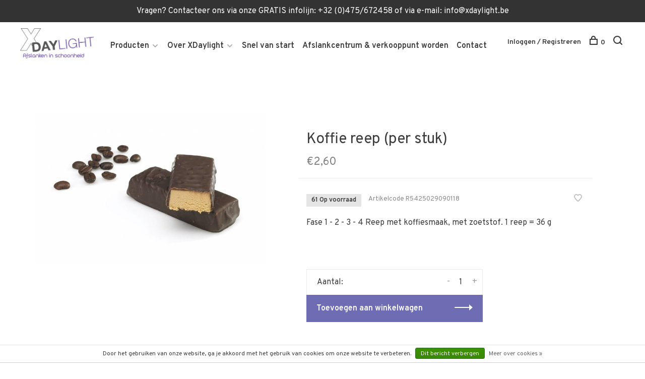

--- FILE ---
content_type: text/html;charset=utf-8
request_url: https://www.xdaylight.com/xdaylight-koffie-reep-per-stuk.html
body_size: 10177
content:
<!DOCTYPE html>
<html lang="nl">
  <head>
    
        
    <meta charset="utf-8"/>
<!-- [START] 'blocks/head.rain' -->
<!--

  (c) 2008-2026 Lightspeed Netherlands B.V.
  http://www.lightspeedhq.com
  Generated: 25-01-2026 @ 04:07:21

-->
<link rel="canonical" href="https://www.xdaylight.com/xdaylight-koffie-reep-per-stuk.html"/>
<link rel="alternate" href="https://www.xdaylight.com/index.rss" type="application/rss+xml" title="Nieuwe producten"/>
<link href="https://cdn.webshopapp.com/assets/cookielaw.css?2025-02-20" rel="stylesheet" type="text/css"/>
<meta name="robots" content="noodp,noydir"/>
<meta name="google-site-verification" content="LAOcBtPt2jgtp_j1cyFYnnqtATEV4JB9zXoJDZlp3xw"/>
<meta name="google-site-verification" content="dGKrnflkmq1EUalUxlSOjb-mmJ_4u8Dtr45VMivAmY4"/>
<meta property="og:url" content="https://www.xdaylight.com/xdaylight-koffie-reep-per-stuk.html?source=facebook"/>
<meta property="og:site_name" content="Xdaylight"/>
<meta property="og:title" content="Koffie reep (per stuk)"/>
<meta property="og:description" content="Fase 1 - 2 - 3 - 4 Reep met koffiesmaak, met zoetstof. 1 reep = 36 g"/>
<meta property="og:image" content="https://cdn.webshopapp.com/shops/254190/files/179814374/xdaylight-koffie-reep-per-stuk.jpg"/>
<script src="https://www.powr.io/powr.js?external-type=lightspeed"></script>
<!--[if lt IE 9]>
<script src="https://cdn.webshopapp.com/assets/html5shiv.js?2025-02-20"></script>
<![endif]-->
<!-- [END] 'blocks/head.rain' -->
        
        
        
          <meta property="product:brand" content="Xdaylight">      <meta property="product:availability" content="in stock">      <meta property="product:condition" content="new">
      <meta property="product:price:amount" content="2.60">
      <meta property="product:price:currency" content="EUR">
              <title>Koffie reep (per stuk) - Xdaylight</title>
    <meta name="description" content="Fase 1 - 2 - 3 - 4 Reep met koffiesmaak, met zoetstof. 1 reep = 36 g" />
    <meta name="keywords" content="Xdaylight, Koffie, reep, (per, stuk), Proteïnedieet, startpakket, afslanken in schoonheid, koolhydraatarm, gezond, vetarm, hoge kortingen, artisanaal, koolhydraatarm beleg, koolhydraatarm brood, snel kilo&#039;s verliezen, doelgericht, smaakgericht, webs" />
    <meta http-equiv="X-UA-Compatible" content="ie=edge">
    <meta name="viewport" content="width=device-width, initial-scale=1.0">
    <meta name="apple-mobile-web-app-capable" content="yes">
    <meta name="apple-mobile-web-app-status-bar-style" content="black">
    <meta name="viewport" content="width=device-width, initial-scale=1, maximum-scale=1, user-scalable=0"/>

    <link rel="shortcut icon" href="https://cdn.webshopapp.com/shops/254190/themes/136988/assets/favicon.ico?2026011921041320201219182952" type="image/x-icon" />
    
      	<link rel="preconnect" href="https://fonts.googleapis.com">
		<link rel="preconnect" href="https://fonts.gstatic.com" crossorigin>
  	    <link href='//fonts.googleapis.com/css?family=Overpass:400,400i,300,500,600,700,700i,800,900' rel='stylesheet' type='text/css'>
    
    <link rel="stylesheet" href="https://cdn.webshopapp.com/assets/gui-2-0.css?2025-02-20" />
    <link rel="stylesheet" href="https://cdn.webshopapp.com/assets/gui-responsive-2-0.css?2025-02-20" /> 
    <link rel="stylesheet" href="https://cdn.webshopapp.com/shops/254190/themes/136988/assets/style.css?2026011921041320201219182952">
    <link rel="stylesheet" href="https://cdn.webshopapp.com/shops/254190/themes/136988/assets/settings.css?2026011921041320201219182952" />
    
    <script src="//ajax.googleapis.com/ajax/libs/jquery/3.0.0/jquery.min.js"></script>
    <script>
      	if( !window.jQuery ) document.write('<script src="https://cdn.webshopapp.com/shops/254190/themes/136988/assets/jquery-3.0.0.min.js?2026011921041320201219182952"><\/script>');
    </script>
    <script src="//cdn.jsdelivr.net/npm/js-cookie@2/src/js.cookie.min.js"></script>
    
    <script src="https://cdn.webshopapp.com/assets/gui.js?2025-02-20"></script>
    <script src="https://cdn.webshopapp.com/assets/gui-responsive-2-0.js?2025-02-20"></script>
    <script src="https://cdn.webshopapp.com/shops/254190/themes/136988/assets/scripts-min.js?2026011921041320201219182952"></script>
    
        
        
        
  </head>
  <body class="page-koffie-reep-%28per-stuk%29">
    
        
    <div class="page-content">
      
                                      	      	              	      	      	            
      <script>
      var product_image_size = '660x660x1',
          product_image_thumb = '132x132x1',
          product_in_stock_label = 'Op voorraad',
          product_backorder_label = 'In backorder',
      		product_out_of_stock_label = 'Niet op voorraad',
          product_multiple_variant_label = 'View all product options',
          show_variant_picker = 1,
          display_variants_on_product_card = 1,
          display_variant_picker_on = 'all',
          show_newsletter_promo_popup = 0,
          newsletter_promo_delay = '10000',
          newsletter_promo_hide_until = '7',
      		currency_format = '€',
          number_format = '0,0.00',
      		shop_url = 'https://www.xdaylight.com/',
          shop_id = '254190',
        	readmore = 'Lees meer',
          search_url = "https://www.xdaylight.com/search/",
          search_empty = 'Geen producten gevonden',
                    view_all_results = 'Bekijk alle resultaten';
    	</script>
			
      
	<div class="top-bar">Vragen?     Contacteer ons via onze GRATIS infolijn: +32 (0)475/672458 of via e-mail: <a href="/cdn-cgi/l/email-protection" class="__cf_email__" data-cfemail="ec85828a83ac94888d9580858b8498c28e89">[email&#160;protected]</a></div>

<div class="mobile-nav-overlay"></div>

<header class="site-header site-header-lg mega-menu-header">
  
    
  <a href="https://www.xdaylight.com/" class="logo logo-lg ">
          <img src="https://cdn.webshopapp.com/shops/254190/themes/136988/assets/logo.png?20260112203525" alt="Xdaylight" class="logo-image">
    	      	<img src="https://cdn.webshopapp.com/shops/254190/themes/136988/assets/logo-white.png?20260112203525" alt="Xdaylight" class="logo-image logo-image-white">
    	          </a>

  <nav class="main-nav nav-style">
    <ul>
      
                  	
      	                <li class="menu-item-category-8171354 has-child">
          <a href="https://www.xdaylight.com/producten/">Producten</a>
          <button class="mobile-menu-subopen"><span class="nc-icon-mini arrows-3_small-down"></span></button>                    <ul class="">
                          <li class="subsubitem has-child">
                <a class="underline-hover" href="https://www.xdaylight.com/producten/wekelijkse-kortingen/" title="Wekelijkse Kortingen">Wekelijkse Kortingen</a>
                <button class="mobile-menu-subopen"><span class="nc-icon-mini arrows-3_small-down"></span></button>                                <ul class="">
                                      <li class="subsubitem">
                      <a class="underline-hover" href="https://www.xdaylight.com/producten/wekelijkse-kortingen/startpakketten/" title="Startpakketten">Startpakketten</a>
                    </li>
                                      <li class="subsubitem">
                      <a class="underline-hover" href="https://www.xdaylight.com/producten/wekelijkse-kortingen/promoties/" title="Promoties">Promoties</a>
                    </li>
                                      <li class="subsubitem">
                      <a class="underline-hover" href="https://www.xdaylight.com/producten/wekelijkse-kortingen/preoperatieve-bariatric-box/" title="Preoperatieve Bariatric Box">Preoperatieve Bariatric Box</a>
                    </li>
                                      <li class="subsubitem">
                      <a class="underline-hover" href="https://www.xdaylight.com/producten/wekelijkse-kortingen/postoperatieve-bariatric-box-11425764/" title="Postoperatieve Bariatric Box">Postoperatieve Bariatric Box</a>
                    </li>
                                      <li class="subsubitem">
                      <a class="underline-hover" href="https://www.xdaylight.com/producten/wekelijkse-kortingen/preoperatieve-box-laagbekkenchirurgie/" title="Preoperatieve Box Laagbekkenchirurgie">Preoperatieve Box Laagbekkenchirurgie</a>
                    </li>
                                  </ul>
                              </li>
                          <li class="subsubitem has-child">
                <a class="underline-hover" href="https://www.xdaylight.com/producten/maaltijden/" title="Maaltijden">Maaltijden</a>
                <button class="mobile-menu-subopen"><span class="nc-icon-mini arrows-3_small-down"></span></button>                                <ul class="">
                                      <li class="subsubitem">
                      <a class="underline-hover" href="https://www.xdaylight.com/producten/maaltijden/dranken/" title="Dranken">Dranken</a>
                    </li>
                                      <li class="subsubitem">
                      <a class="underline-hover" href="https://www.xdaylight.com/producten/maaltijden/soepen/" title="Soepen">Soepen</a>
                    </li>
                                      <li class="subsubitem">
                      <a class="underline-hover" href="https://www.xdaylight.com/producten/maaltijden/omeletten/" title="Omeletten">Omeletten</a>
                    </li>
                                      <li class="subsubitem">
                      <a class="underline-hover" href="https://www.xdaylight.com/producten/maaltijden/hartige-maaltijden/" title="Hartige maaltijden">Hartige maaltijden</a>
                    </li>
                                      <li class="subsubitem">
                      <a class="underline-hover" href="https://www.xdaylight.com/producten/maaltijden/pasta-rijst/" title="Pasta &amp; Rijst">Pasta &amp; Rijst</a>
                    </li>
                                      <li class="subsubitem">
                      <a class="underline-hover" href="https://www.xdaylight.com/producten/maaltijden/desserts/" title="Desserts">Desserts</a>
                    </li>
                                      <li class="subsubitem">
                      <a class="underline-hover" href="https://www.xdaylight.com/producten/maaltijden/brood/" title="Brood">Brood</a>
                    </li>
                                      <li class="subsubitem">
                      <a class="underline-hover" href="https://www.xdaylight.com/producten/maaltijden/kant-klare-maaltijden/" title="Kant &amp; klare maaltijden">Kant &amp; klare maaltijden</a>
                    </li>
                                  </ul>
                              </li>
                          <li class="subsubitem has-child">
                <a class="underline-hover" href="https://www.xdaylight.com/producten/snacks/" title="Snacks">Snacks</a>
                <button class="mobile-menu-subopen"><span class="nc-icon-mini arrows-3_small-down"></span></button>                                <ul class="">
                                      <li class="subsubitem">
                      <a class="underline-hover" href="https://www.xdaylight.com/producten/snacks/repen/" title="Repen">Repen</a>
                    </li>
                                      <li class="subsubitem">
                      <a class="underline-hover" href="https://www.xdaylight.com/producten/snacks/koekjes/" title="Koekjes">Koekjes</a>
                    </li>
                                      <li class="subsubitem">
                      <a class="underline-hover" href="https://www.xdaylight.com/producten/snacks/wafeltjes/" title="Wafeltjes">Wafeltjes</a>
                    </li>
                                      <li class="subsubitem">
                      <a class="underline-hover" href="https://www.xdaylight.com/producten/snacks/chips-zoutjes/" title="Chips &amp; zoutjes">Chips &amp; zoutjes</a>
                    </li>
                                  </ul>
                              </li>
                          <li class="subsubitem has-child">
                <a class="underline-hover" href="https://www.xdaylight.com/producten/beleg-sauzen/" title="Beleg &amp; Sauzen">Beleg &amp; Sauzen</a>
                <button class="mobile-menu-subopen"><span class="nc-icon-mini arrows-3_small-down"></span></button>                                <ul class="">
                                      <li class="subsubitem">
                      <a class="underline-hover" href="https://www.xdaylight.com/producten/beleg-sauzen/fruitbeleg/" title="Fruitbeleg">Fruitbeleg</a>
                    </li>
                                      <li class="subsubitem">
                      <a class="underline-hover" href="https://www.xdaylight.com/producten/beleg-sauzen/smeerkazen/" title="Smeerkazen">Smeerkazen</a>
                    </li>
                                      <li class="subsubitem">
                      <a class="underline-hover" href="https://www.xdaylight.com/producten/beleg-sauzen/spreads/" title="Spreads">Spreads</a>
                    </li>
                                      <li class="subsubitem">
                      <a class="underline-hover" href="https://www.xdaylight.com/producten/beleg-sauzen/sauzen-vinaigrettes/" title="Sauzen &amp; Vinaigrettes">Sauzen &amp; Vinaigrettes</a>
                    </li>
                                      <li class="subsubitem">
                      <a class="underline-hover" href="https://www.xdaylight.com/producten/beleg-sauzen/legumaises/" title="Legumaises">Legumaises</a>
                    </li>
                                  </ul>
                              </li>
                          <li class="subsubitem has-child">
                <a class="underline-hover" href="https://www.xdaylight.com/producten/supplementen/" title="Supplementen">Supplementen</a>
                <button class="mobile-menu-subopen"><span class="nc-icon-mini arrows-3_small-down"></span></button>                                <ul class="">
                                      <li class="subsubitem">
                      <a class="underline-hover" href="https://www.xdaylight.com/producten/supplementen/drainerende-staafjes/" title="Drainerende staafjes">Drainerende staafjes</a>
                    </li>
                                      <li class="subsubitem">
                      <a class="underline-hover" href="https://www.xdaylight.com/producten/supplementen/vet-suikeropslorper/" title="Vet- &amp; Suikeropslorper">Vet- &amp; Suikeropslorper</a>
                    </li>
                                      <li class="subsubitem">
                      <a class="underline-hover" href="https://www.xdaylight.com/producten/supplementen/vitaminen/" title="Vitaminen">Vitaminen</a>
                    </li>
                                      <li class="subsubitem">
                      <a class="underline-hover" href="https://www.xdaylight.com/producten/supplementen/natuurlijk-eiwitpoeder/" title="Natuurlijk Eiwitpoeder">Natuurlijk Eiwitpoeder</a>
                    </li>
                                      <li class="subsubitem">
                      <a class="underline-hover" href="https://www.xdaylight.com/producten/supplementen/afslanksupplementen/" title="Afslanksupplementen">Afslanksupplementen</a>
                    </li>
                                  </ul>
                              </li>
                          <li class="subsubitem has-child">
                <a class="underline-hover" href="https://www.xdaylight.com/producten/extras/" title="Extra&#039;s">Extra&#039;s</a>
                <button class="mobile-menu-subopen"><span class="nc-icon-mini arrows-3_small-down"></span></button>                                <ul class="">
                                      <li class="subsubitem">
                      <a class="underline-hover" href="https://www.xdaylight.com/producten/extras/suikervrije-snoepjes/" title="Suikervrije snoepjes">Suikervrije snoepjes</a>
                    </li>
                                      <li class="subsubitem">
                      <a class="underline-hover" href="https://www.xdaylight.com/producten/extras/shaker/" title="Shaker">Shaker</a>
                    </li>
                                      <li class="subsubitem">
                      <a class="underline-hover" href="https://www.xdaylight.com/producten/extras/suikervrije-dranken/" title="Suikervrije dranken">Suikervrije dranken</a>
                    </li>
                                  </ul>
                              </li>
                      </ul>
                  </li>
                      
                        	
      	      	        <li class="has-child locations-menu-item ">
          <a href="/blogs/artikels/werkwijze/">Over XDaylight</a>
          <button class="mobile-menu-subopen"><span class="nc-icon-mini arrows-3_small-down"></span></button>
          <ul class="">
            <li>
              <div class="row">
                                	                		                		<div class="col-md-3">
                                            	<a href="/blogs/artikels/werkwijze/" title="Onze unieke werkwijze" class="header-cta-block">
                                            <img data-src="https://cdn.webshopapp.com/shops/254190/themes/136988/assets/header-cta-1.png?20260112203525" alt="Onze unieke werkwijze" class="lazy">
                      <div>
                        <div class="location-title">Onze unieke werkwijze</div>
                        <div class="location-subtitle">Snel, maar vooral medisch/esthetisch verantwoord "afslanken in schoonheid"</div>
                      </div>
											                      	</a>
                                                
                    </div>
                	                                	                		                		<div class="col-md-3">
                                            	<a href="/service/about" title="Ons Afslankcentrum" class="header-cta-block">
                                            <img data-src="https://cdn.webshopapp.com/shops/254190/themes/136988/assets/header-cta-2.png?20260112203525" alt="Ons Afslankcentrum" class="lazy">
                      <div>
                        <div class="location-title">Ons Afslankcentrum</div>
                        <div class="location-subtitle">Herentals</div>
                      </div>
											                      	</a>
                                                
                    </div>
                	                                	                		                		<div class="col-md-3">
                                            	<a href="/blogs/artikels/xdlathome/" title="XDL@Home" class="header-cta-block">
                                            <img data-src="https://cdn.webshopapp.com/shops/254190/themes/136988/assets/header-cta-3.png?20260112203525" alt="XDL@Home" class="lazy">
                      <div>
                        <div class="location-title">XDL@Home</div>
                        <div class="location-subtitle">Met plezier komen we bij u langs voor gratis begeleiding bij u thuis.</div>
                      </div>
											                      	</a>
                                                
                    </div>
                	                                	                		                		<div class="col-md-3">
                                            	<a href="/blogs/artikels/exclusieve-smaakmakers/" title="Exclusieve smaakmakers" class="header-cta-block">
                                            <img data-src="https://cdn.webshopapp.com/shops/254190/themes/136988/assets/header-cta-4.png?20260112203525" alt="Exclusieve smaakmakers" class="lazy">
                      <div>
                        <div class="location-title">Exclusieve smaakmakers</div>
                        <div class="location-subtitle">Ontdek ze hier!</div>
                      </div>
											                      	</a>
                                                
                    </div>
                	                                
              </div>
            </li>
          </ul>
        </li>
      	              
                        
      	        <li class="">
          <a href="https://www.xdaylight.com/producten/wekelijkse-kortingen/startpakketten/" title="Snel van start">
            Snel van start
          </a>
        </li>
                <li class="">
          <a href="https://www.xdaylight.com/service/about/" title="Afslankcentrum &amp; verkooppunt worden">
            Afslankcentrum &amp; verkooppunt worden
          </a>
        </li>
                <li class="">
          <a href="https://www.xdaylight.com/service/contact/" title="Contact">
            Contact
          </a>
        </li>
              
                                          
      
      <li class="menu-item-mobile-only m-t-30">
                <a href="#" title="Account" data-featherlight="#loginModal">Login / Register</a>
              </li>
      
            
              
      
    </ul>
  </nav>

  <nav class="secondary-nav nav-style">
     <div class="search-header secondary-style">
      <form action="https://www.xdaylight.com/search/" method="get" id="searchForm" class="ajax-enabled">
        <input type="text" name="q" autocomplete="off" value="" placeholder="Zoek naar artikel">
        <a href="#" class="search-close">Sluiten</a>
        <div class="search-results"></div>
      </form>
    </div>
    
    <ul>
      <li class="menu-item-desktop-only menu-item-account">
                <a href="#" title="Account" data-featherlight="#loginModal">Inloggen / Registreren</a>
              </li>
      
            
              
      
            
            
      <li>
        <a href="#" title="Winkelwagen" class="cart-trigger"><span class="nc-icon-mini shopping_bag-20"></span>0</a>
      </li>

      <li class="search-trigger-item">
        <a href="#" title="Zoeken" class="search-trigger"><span class="nc-icon-mini ui-1_zoom"></span></a>
      </li>
    </ul>
    
    <a class="burger">
      <span></span>
    </a>    
  </nav>
</header>      <div itemscope itemtype="http://schema.org/BreadcrumbList">
	<div itemprop="itemListElement" itemscope itemtype="http://schema.org/ListItem">
    <a itemprop="item" href="https://www.xdaylight.com/"><span itemprop="name" content="Home"></span></a>
    <meta itemprop="position" content="1" />
  </div>
    	<div itemprop="itemListElement" itemscope itemtype="http://schema.org/ListItem">
      <a itemprop="item" href="https://www.xdaylight.com/xdaylight-koffie-reep-per-stuk.html"><span itemprop="name" content="Koffie reep (per stuk)"></span></a>
      <meta itemprop="position" content="2" />
    </div>
  </div>

<div itemscope itemtype="https://schema.org/Product">
  <meta itemprop="name" content="Xdaylight Koffie reep (per stuk)">
  <meta itemprop="brand" content="Xdaylight" />  <meta itemprop="description" content="Fase 1 - 2 - 3 - 4<br />
<br />
Reep met koffiesmaak, met zoetstof.<br />
<br />
1 reep = 36 g" />  <meta itemprop="image" content="https://cdn.webshopapp.com/shops/254190/files/179814374/300x250x2/xdaylight-koffie-reep-per-stuk.jpg" />  
    <meta itemprop="mpn" content="R5425029090118" />    <div itemprop="offers" itemscope itemtype="https://schema.org/Offer">
    <meta itemprop="priceCurrency" content="EUR">
    <meta itemprop="price" content="2.60" />
    <meta itemprop="itemCondition" itemtype="https://schema.org/OfferItemCondition" content="https://schema.org/NewCondition"/>
   	    <meta itemprop="availability" content="https://schema.org/InStock"/>
    <meta itemprop="inventoryLevel" content="61" />
        <meta itemprop="url" content="https://www.xdaylight.com/xdaylight-koffie-reep-per-stuk.html" />  </div>
    </div>
      <div class="cart-sidebar-container">
  <div class="cart-sidebar">
    <button class="cart-sidebar-close" aria-label="Close">✕</button>
    <div class="cart-sidebar-title">
      <h5>Winkelwagen</h5>
      <p><span class="item-qty"></span> artikelen</p>
    </div>
    
    <div class="cart-sidebar-body">
        
      <div class="no-cart-products">Geen producten gevonden...</div>
      
    </div>
    
      </div>
</div>      <!-- Login Modal -->
<div class="modal-lighbox login-modal" id="loginModal">
  <div class="row">
    <div class="col-sm-6 m-b-30 login-row p-r-30 sm-p-r-15">
      <h4>Inloggen</h4>
      <p>Als u een account bij ons heeft, meld u dan aan.</p>
      <form action="https://www.xdaylight.com/account/loginPost/?return=https%3A%2F%2Fwww.xdaylight.com%2Fxdaylight-koffie-reep-per-stuk.html" method="post" class="secondary-style">
        <input type="hidden" name="key" value="d237e854c97f3332650f16b8c435bc27" />
        <div class="form-row">
          <input type="text" name="email" autocomplete="on" placeholder="E-mailadres" class="required" />
        </div>
        <div class="form-row">
          <input type="password" name="password" autocomplete="on" placeholder="Wachtwoord" class="required" />
        </div>
        <div class="">
          <a class="button button-arrow button-solid button-block popup-validation m-b-15" href="javascript:;" title="Inloggen">Inloggen</a>
                  </div>
      </form>
    </div>
    <div class="col-sm-6 m-b-30 p-l-30 sm-p-l-15">
      <h4>Registreren</h4>
      <p class="register-subtitle">Door een account aan te maken in deze winkel kunt u het betalingsproces sneller doorlopen, meerdere adressen opslaan, bestellingen bekijken en volgen en meer.</p>
      <a class="button button-arrow" href="https://www.xdaylight.com/account/register/" title="Account aanmaken">Account aanmaken</a>
    </div>
  </div>
  <div class="text-center forgot-password">
    <a class="forgot-pw" href="https://www.xdaylight.com/account/password/">Wachtwoord vergeten?</a>
  </div>
</div>      
      <main class="main-content">
                  		
<div class="container">
  <!-- Single product into -->
  <div class="product-intro" data-brand="Xdaylight">
    <div class="row">
      <div class="col-md-5 stick-it-in">
        <div class="product-media">
          
          <div class="product-images product-images-single">
                        <div class="product-image">
              <a href="https://cdn.webshopapp.com/shops/254190/files/179814374/image.jpg" data-caption="">
                <img src="https://cdn.webshopapp.com/shops/254190/files/179814374/768x768x3/xdaylight-koffie-reep-per-stuk.jpg" data-thumb="https://cdn.webshopapp.com/shops/254190/files/179814374/132x132x1/image.jpg" height="768" width="768" alt="Xdaylight Koffie reep (per stuk)">
              </a>
            </div>
                      </div>
          
        </div>
      </div>
      <div class="col-md-7">
        <div class="product-content single-product-content" data-url="https://www.xdaylight.com/xdaylight-koffie-reep-per-stuk.html">
          
                    
          <h1 class="h3 m-b-10">Koffie reep (per stuk)</h1>
          
          <div class="row product-meta">
            <div class="col-md-6">
              
              <div class="price">      
                  
                <span class="new-price"><span class="price-update" data-price="2.6">€2,60</span></span>

                                
                 
              </div>
            </div>
            <div class="col-md-6 text-right p-t-10">
                          </div>
          </div>
          
          <div class="row m-b-20">
            <div class="col-xs-8">
              
                            <div class="stock">
                                <div>61 Op voorraad</div>
                              </div>
                            

                            <div class="ratings">
                                                      <div class="align-bottom">
                    <div class="product-code"><span class="title">Artikelcode</span> R5425029090118</div>
                  </div>
                  
              </div>
                            
              
            </div>
            <div class="col-xs-4 text-right">
            
                            <a href="#" data-featherlight="#loginModal" title="Aan verlanglijst toevoegen" class="favourites m-r-5" id="addtowishlist">
                <i class="nc-icon-mini health_heartbeat-16"></i>
              </a>
                            
                            
                            
            </div>
          </div>

          <div class="product-description m-b-80 sm-m-b-60">
            Fase 1 - 2 - 3 - 4

Reep met koffiesmaak, met zoetstof.

1 reep = 36 g
          </div>
          
                    
                    
          
          <form action="https://www.xdaylight.com/cart/add/128694659/" id="product_configure_form" method="post" class="product_configure_form" data-cart-bulk-url="https://www.xdaylight.com/cart/addBulk/">
            <div class="product_configure_form_wrapper">
              
                                          	                            
                                          
                            
                      
                            
                        
                          
                            <div class="input-wrap quantity-selector"><label>Aantal:</label><input type="text" name="quantity" value="1" /><div class="change"><a href="javascript:;" onclick="changeQuantity('add', $(this));" class="up">+</a><a href="javascript:;" onclick="changeQuantity('remove', $(this));" class="down">-</a></div></div><a href="javascript:;" class="button button-block button-arrow button-solid add-to-cart-trigger" title="Toevoegen aan winkelwagen" id="addtocart">Toevoegen aan winkelwagen</a>                          </div>
            
                        
                        
          </form>
            
                  </div>
      </div>
    </div>
  </div>
  
  
    
    
    <!-- Selling points -->
  <div class="selling-points single-product-selling-points">
        <div class="selling-item"><a><span class="nc-icon-mini design_app"></span>Gratis verzending vanaf 75€</a></div>
            <div class="selling-item"><a><span class="nc-icon-mini location_appointment"></span>Levering na 2 à 3 werkdagen</a></div>
            <div class="selling-item"><a><span class="nc-icon-mini users_single-03"></span>Gratis advies in ons Afslankcentrum</a></div>
            <div class="selling-item"><a><span class="nc-icon-mini arrows-1_refresh-69"></span>Retourneren of omruilen mogelijk!</a></div>
      </div>
    
  <!-- Product share -->
  <div class="share m-b-50 pull-right">
    <span class="share-label">Deel dit product:</span>
    <ul><li><a href="https://www.facebook.com/sharer/sharer.php?u=https://www.xdaylight.com/xdaylight-koffie-reep-per-stuk.html" class="social facebook" target="_blank">Facebook</a></li><li><a href="https://twitter.com/home?status=Koffie reep (per stuk)%20-%20xdaylight-koffie-reep-per-stuk.html" class="social twitter" target="_blank">Twitter</a></li><li><a href="https://pinterest.com/pin/create/button/?url=https://www.xdaylight.com/xdaylight-koffie-reep-per-stuk.html&media=https://cdn.webshopapp.com/shops/254190/files/179814374/image.jpg&description=Fase 1 - 2 - 3 - 4<br /><br />
Reep met koffiesmaak, met zoetstof.<br /><br />
1 reep = 36 g" class="social pinterest" target="_blank">Pinterest</a></li><li><a href="/cdn-cgi/l/email-protection#[base64]" class="social email">E-mail</a></li></ul>  </div>
  
  
    <!-- Single product details -->
  <div class="single-product-details">
    
    <!-- Navigation tabs -->
    <ul class="tabs-nav single-product-details-nav">
            <li class="active"><a href="#product-long-description">Productinformatie</a></li>
                </ul>

        <!-- Single product details tab -->
    <div class="tabs-element single-product-details-tab active" id="product-long-description">
      <div class="row">
        
                <!-- Product specification row -->
        <div class="col-md-5 col-lg-4">
          <div class="specification-table">
            <table>
                            <tr>
                <td>Allergenen</td>
                <td>Melk, soja. Geproduceerd op toestellen die ook melk, soja, ei, gluten en pinda's verwerken.</td>
              </tr>
                            <tr>
                <td>Energie/100g</td>
                <td>1476 kJ/353 kcal</td>
              </tr>
                            <tr>
                <td>Vet / 100g</td>
                <td>16 g </td>
              </tr>
                            <tr>
                <td>waarvan verzadigde vetten / 100g</td>
                <td>6,5 g </td>
              </tr>
                            <tr>
                <td>Koolhydraten/100g</td>
                <td>18,4 g </td>
              </tr>
                            <tr>
                <td>waarvan suiker/100g</td>
                <td>9,1 g </td>
              </tr>
                            <tr>
                <td>Polyols/100g</td>
                <td>8,7 g </td>
              </tr>
                            <tr>
                <td>Voedingsvezels/100g</td>
                <td>19,4 g</td>
              </tr>
                            <tr>
                <td>Eiwitten/100g</td>
                <td>27,9 g </td>
              </tr>
                            <tr>
                <td>Zout/100 g</td>
                <td>0,46 g </td>
              </tr>
                            <tr>
                <td>Kalium/100g</td>
                <td></td>
              </tr>
                            <tr>
                <td>Vitamine D/100 g</td>
                <td></td>
              </tr>
                            <tr>
                <td>Vitamine C/100g</td>
                <td></td>
              </tr>
                            <tr>
                <td>Thiamine/100g</td>
                <td></td>
              </tr>
                            <tr>
                <td>Niacine/100g</td>
                <td></td>
              </tr>
                            <tr>
                <td>Vitamine B12 /100g</td>
                <td></td>
              </tr>
                            <tr>
                <td>Vitamine B6/100g</td>
                <td></td>
              </tr>
                            <tr>
                <td>Biotine/100g</td>
                <td></td>
              </tr>
                            <tr>
                <td>Pantotheenzuur/100g</td>
                <td></td>
              </tr>
                            <tr>
                <td>Calcium/100g</td>
                <td></td>
              </tr>
                            <tr>
                <td>Magnesium/100g</td>
                <td></td>
              </tr>
                            <tr>
                <td>Zink/100g</td>
                <td></td>
              </tr>
                            <tr>
                <td>Energie/portie </td>
                <td>531 kJ/127 kcal</td>
              </tr>
                            <tr>
                <td>vet/portie </td>
                <td>5,8 g </td>
              </tr>
                            <tr>
                <td>waarvan verzadigde vetten / portie </td>
                <td>2,3 g </td>
              </tr>
                            <tr>
                <td>Koolhydraten/portie</td>
                <td>6,6 g</td>
              </tr>
                            <tr>
                <td>waarvan suiker/portie</td>
                <td>2,3 g </td>
              </tr>
                            <tr>
                <td>Polyols/portie</td>
                <td>3,1 g</td>
              </tr>
                            <tr>
                <td>Voedingsvezels/portie</td>
                <td>7 g </td>
              </tr>
                            <tr>
                <td>Eiwitten/portie</td>
                <td>10 g </td>
              </tr>
                            <tr>
                <td>Zout/portie</td>
                <td>0,17 g </td>
              </tr>
                            <tr>
                <td>Kalium/portie</td>
                <td></td>
              </tr>
                            <tr>
                <td>Natriummolybdaat (VI)/portie</td>
                <td> µg</td>
              </tr>
                            <tr>
                <td>Calcium/per portie</td>
                <td></td>
              </tr>
                            <tr>
                <td>Ijzer</td>
                <td>mg</td>
              </tr>
                            <tr>
                <td>Vitamine A/portie</td>
                <td> µg</td>
              </tr>
                            <tr>
                <td>Vitamine B2/portie</td>
                <td>mg</td>
              </tr>
                            <tr>
                <td>Vitamine B6/portie</td>
                <td></td>
              </tr>
                            <tr>
                <td>Vitamine B12/portie </td>
                <td></td>
              </tr>
                            <tr>
                <td>Vitamine C/portie</td>
                <td></td>
              </tr>
                            <tr>
                <td>Vitamine D/portie</td>
                <td></td>
              </tr>
                            <tr>
                <td>Vitamine D3/portie</td>
                <td> µg</td>
              </tr>
                            <tr>
                <td>Vitamine E/portie</td>
                <td>mg</td>
              </tr>
                            <tr>
                <td>Choline/portie</td>
                <td>mg</td>
              </tr>
                            <tr>
                <td>Thiamine/portie</td>
                <td></td>
              </tr>
                            <tr>
                <td>Niacine/portie </td>
                <td></td>
              </tr>
                            <tr>
                <td>Biotine/portie </td>
                <td></td>
              </tr>
                            <tr>
                <td>Jodium/portie</td>
                <td> µg</td>
              </tr>
                            <tr>
                <td>Pantotheenzuur/portie </td>
                <td></td>
              </tr>
                            <tr>
                <td>Foliumzuur/portie</td>
                <td> µg</td>
              </tr>
                            <tr>
                <td>Koper(II)gluconaat/portie</td>
                <td>mg</td>
              </tr>
                            <tr>
                <td>L-arginine/portie</td>
                <td></td>
              </tr>
                            <tr>
                <td>L-selenomethionine/portie</td>
                <td> µg</td>
              </tr>
                            <tr>
                <td>Mangaangluconaat/portie</td>
                <td>mg</td>
              </tr>
                            <tr>
                <td>Magnesium/portie </td>
                <td></td>
              </tr>
                            <tr>
                <td>Natriumjodide/portie</td>
                <td> µg</td>
              </tr>
                            <tr>
                <td>Zink/portie </td>
                <td></td>
              </tr>
                            <tr>
                <td>Guargom/portie</td>
                <td>mg</td>
              </tr>
                            <tr>
                <td>Plantain extract/portie</td>
                <td>mg</td>
              </tr>
                            <tr>
                <td>Boldo extract/portie</td>
                <td>mg</td>
              </tr>
                            <tr>
                <td>Groene Thee extract/portie</td>
                <td>mg</td>
              </tr>
                            <tr>
                <td>Citroenmelisse extract/portie</td>
                <td>mg</td>
              </tr>
                            <tr>
                <td>Guarana extract/portie</td>
                <td>mg</td>
              </tr>
                          </table>
          </div>
        </div>
                
        <!-- Product details row -->
        <div class="col-md-6 sm-p-l-15 p-l-50">
        	<h4>Ingrediënten</h4>
<p><strong>MELK</strong>eiwitten, omhulsel van chocolade gezoet met maltitol (deeg van cacao (44,5%), zoetstof: malitol, cacaoboter, emulgator: <strong>SOJA</strong>lecithine, natuurlijk vanille-aroma), oligofructosen, zonnebloemolie, fructose, <strong>SOJA</strong>-eiwitten, polydextrose, kleurstof: karamel, aroma's, zoetstof: sucralose, vitaminen (C, B3, E, B5, B6, B2, B1, A, B9, B12, B8)</p>
<h4>Bereiding</h4>
<p>Gebruiksklaar. <br />1 reep = 1 XDL snack</p>
          
                    <div class="tags m-t-50"><a class="label" href="https://www.xdaylight.com/tags/afslanken/">Afslanken </a><a class="label" href="https://www.xdaylight.com/tags/chocolade/">Chocolade</a><a class="label" href="https://www.xdaylight.com/tags/eiwitten/">Eiwitten</a><a class="label" href="https://www.xdaylight.com/tags/ewitrijke-repen/">Ewitrijke repen </a><a class="label" href="https://www.xdaylight.com/tags/gemakkelijk-kilos-verliezen/">Gemakkelijk kilo&#039;s verliezen</a><a class="label" href="https://www.xdaylight.com/tags/gezond/">Gezond</a><a class="label" href="https://www.xdaylight.com/tags/handig-voor-onderweg/">Handig voor onderweg </a><a class="label" href="https://www.xdaylight.com/tags/kant-en-klaar/">Kant-en-klaar</a><a class="label" href="https://www.xdaylight.com/tags/ketose/">Ketose</a><a class="label" href="https://www.xdaylight.com/tags/koolhydraatarme-snacks/">Koolhydraatarme snacks </a><a class="label" href="https://www.xdaylight.com/tags/lactosevrij/">Lactosevrij </a><a class="label" href="https://www.xdaylight.com/tags/low-carb/">Low carb</a><a class="label" href="https://www.xdaylight.com/tags/low-fat/">Low fat </a><a class="label" href="https://www.xdaylight.com/tags/low-fat-desserts/">Low fat desserts </a><a class="label" href="https://www.xdaylight.com/tags/maaltijd/">maaltijd</a><a class="label" href="https://www.xdaylight.com/tags/proteinedieet/">Proteïnedieet</a><a class="label" href="https://www.xdaylight.com/tags/proteinemaaltijd/">proteïnemaaltijd</a><a class="label" href="https://www.xdaylight.com/tags/proteinen/">Proteïnen</a><a class="label" href="https://www.xdaylight.com/tags/ready-to-eat/">Ready to eat </a><a class="label" href="https://www.xdaylight.com/tags/snel-en-gemakkelijk/">snel en gemakkelijk</a><a class="label" href="https://www.xdaylight.com/tags/snel-en-makkelijk/">Snel en makkelijk </a><a class="label" href="https://www.xdaylight.com/tags/vetarme-desserts/">Vetarme desserts</a><a class="label" href="https://www.xdaylight.com/tags/vetarme-snacks/">Vetarme snacks </a><a class="label" href="https://www.xdaylight.com/tags/zomers/">Zomers</a></div>                  </div>
        
      </div>
    </div>
    
      </div>
    
  
      
    
</div>                </main>
			
            <footer><div class="container"><div class="footer-menu"><ul><li><a href="https://www.xdaylight.com/producten/">Producten</a></li></ul></div><div class="footer-menu"><ul><li><a href="https://www.xdaylight.com/service/about/">Ons Afslankcentrum</a></li><li><a href="https://www.xdaylight.com/service/general-terms-conditions/">Algemene voorwaarden</a></li><li><a href="https://www.xdaylight.com/service/disclaimer/">Disclaimer</a></li><li><a href="https://www.xdaylight.com/service/privacy-policy/">Privacy Policy</a></li><li><a href="https://www.xdaylight.com/service/payment-methods/">Betaalmethoden</a></li><li><a href="https://www.xdaylight.com/service/shipping-returns/">Verzenden &amp; retourneren</a></li><li><a href="https://www.xdaylight.com/service/">Klantenservice</a></li><li><a href="https://www.xdaylight.com/sitemap/">Sitemap</a></li><li><a href="https://www.xdaylight.com/service/contact/">Contacteer ons</a></li><li><a href="https://www.xdaylight.com/service/loyalty-programma/">Loyalty-programma</a></li></ul></div><div class="footer-content"><p>Inschrijven voor onze nieuwsbrief kan hier:</p><form id="formNewsletter" class="newsletter-footer-form secondary-style" action="https://www.xdaylight.com/account/newsletter/" method="post"><input type="hidden" name="key" value="d237e854c97f3332650f16b8c435bc27" /><div class="form-row"><div class="input-group"><input type="text" name="email" id="formNewsletterEmail" value="" placeholder="Jouw emailadres"><a href="javascript:;" onclick="$('#formNewsletter').submit(); return false;" title="Abonneer" class="button button-arrow"></a></div></div></form></div><div class="footer-content footer-content-description"><div class="footer-contact-details"><p>Xdaylight BV</p><div><a href="tel:+32 (0)475672458"><span class="hint-text">Telefoon: </span><span class="bold">+32 (0)475672458</span></a></div><div><a href="/cdn-cgi/l/email-protection#335a5d555c734b57524a5f5a545b471d5156"><span class="hint-text">E-mail: </span><span class="bold"><span class="__cf_email__" data-cfemail="4b22252d240b332f2a3227222c233f65292e">[email&#160;protected]</span></span></a></div></div><div class="footer-menu footer-menu-social"><ul><li><a href="https://www.facebook.com/afslankeninschoonheidXdaylight" target="_blank" title="Facebook"><span class="nc-icon-mini social_logo-fb-simple"></span></a></li></ul></div></div><div class="copyright m-t-50">
      © Copyright 2026 Xdaylight
            
            
    </div><div class="payments"><a href="https://www.xdaylight.com/service/payment-methods/" title="iDEAL"><img data-src="https://cdn.webshopapp.com/assets/icon-payment-ideal.png?2025-02-20" alt="iDEAL" class="lazy" /></a><a href="https://www.xdaylight.com/service/payment-methods/" title="Bank transfer"><img data-src="https://cdn.webshopapp.com/assets/icon-payment-banktransfer.png?2025-02-20" alt="Bank transfer" class="lazy" /></a><a href="https://www.xdaylight.com/service/payment-methods/" title="Bancontact / Mister Cash"><img data-src="https://cdn.webshopapp.com/assets/icon-payment-mistercash.png?2025-02-20" alt="Bancontact / Mister Cash" class="lazy" /></a><a href="https://www.xdaylight.com/service/payment-methods/" title="Belfius"><img data-src="https://cdn.webshopapp.com/assets/icon-payment-belfius.png?2025-02-20" alt="Belfius" class="lazy" /></a><a href="https://www.xdaylight.com/service/payment-methods/" title="KBC"><img data-src="https://cdn.webshopapp.com/assets/icon-payment-kbc.png?2025-02-20" alt="KBC" class="lazy" /></a><a href="https://www.xdaylight.com/service/payment-methods/" title="MasterCard"><img data-src="https://cdn.webshopapp.com/assets/icon-payment-mastercard.png?2025-02-20" alt="MasterCard" class="lazy" /></a><a href="https://www.xdaylight.com/service/payment-methods/" title="Visa"><img data-src="https://cdn.webshopapp.com/assets/icon-payment-visa.png?2025-02-20" alt="Visa" class="lazy" /></a></div></div></footer>      <!-- [START] 'blocks/body.rain' -->
<script data-cfasync="false" src="/cdn-cgi/scripts/5c5dd728/cloudflare-static/email-decode.min.js"></script><script>
(function () {
  var s = document.createElement('script');
  s.type = 'text/javascript';
  s.async = true;
  s.src = 'https://www.xdaylight.com/services/stats/pageview.js?product=66068813&hash=e0c6';
  ( document.getElementsByTagName('head')[0] || document.getElementsByTagName('body')[0] ).appendChild(s);
})();
</script>
  
<!-- Global site tag (gtag.js) - Google Analytics -->
<script async src="https://www.googletagmanager.com/gtag/js?id=393861560"></script>
<script>
    window.dataLayer = window.dataLayer || [];
    function gtag(){dataLayer.push(arguments);}

        gtag('consent', 'default', {"ad_storage":"granted","ad_user_data":"granted","ad_personalization":"granted","analytics_storage":"granted"});
    
    gtag('js', new Date());
    gtag('config', '393861560', {
        'currency': 'EUR',
                'country': 'BE'
    });

        gtag('event', 'view_item', {"items":[{"item_id":128694659,"item_name":"Koffie reep (per stuk)","currency":"EUR","item_brand":"Xdaylight","item_variant":"Standaard","price":2.6,"quantity":1,"item_category":"Repen","item_category2":"Snacks","item_category3":"Producten"}],"currency":"EUR","value":2.6});
    </script>
  <script>
    !function(f,b,e,v,n,t,s)
    {if(f.fbq)return;n=f.fbq=function(){n.callMethod?
        n.callMethod.apply(n,arguments):n.queue.push(arguments)};
        if(!f._fbq)f._fbq=n;n.push=n;n.loaded=!0;n.version='2.0';
        n.queue=[];t=b.createElement(e);t.async=!0;
        t.src=v;s=b.getElementsByTagName(e)[0];
        s.parentNode.insertBefore(t,s)}(window, document,'script',
        'https://connect.facebook.net/en_US/fbevents.js');
    $(document).ready(function (){
        fbq('init', '917129805286006');
                fbq('track', 'ViewContent', {"content_ids":["128694659"],"content_name":"Xdaylight Koffie reep (per stuk)","currency":"EUR","value":"2.60","content_type":"product","source":false});
                fbq('track', 'PageView', []);
            });
</script>
<noscript>
    <img height="1" width="1" style="display:none" src="https://www.facebook.com/tr?id=917129805286006&ev=PageView&noscript=1"
    /></noscript>
  <script>var area = document.getElementById('md_contactform');

// * elem is the element to replace
// * src is the script's source
function replaceWithScript(elem, src) {
        var script = document.createElement('script');
        script.src = src;
        // Insert script after elem
        elem.parentNode.insertBefore(script, elem.nextSibling);
        // Remove elem. Now script has its position, and it looks
        // like it replaced it.
        elem.parentNode.removeChild(elem);
}

replaceWithScript(area, 'https://form.jotformeu.com/jsform/90343948581364');</script>
<script>
(function () {
  var s = document.createElement('script');
  s.type = 'text/javascript';
  s.async = true;
  s.src = 'https://chimpstatic.com/mcjs-connected/js/users/425bebdcf1ee08223cd739168/0ddc410db61140888c3dd51b2.js';
  ( document.getElementsByTagName('head')[0] || document.getElementsByTagName('body')[0] ).appendChild(s);
})();
</script>
<script>
<!--Start Shopboost script-->
                function loadScript(url, callback){
            var script = document.createElement('script')
            script.type = 'text/javascript';
            script.src = url;
            document.getElementsByTagName('head')[0].appendChild(script);
            }
        
        loadScript('https://www.shopboostapp.com/v3/notification/shopboostv3.js');
        function addListenershopboost(b,a,c){a.addEventListener?a.addEventListener(b,c,!1):a.attachEvent('on'+b,c)}addListenershopboost('load',window,function(){refshopboost=document.referrer;shopboost(12912,refshopboost)});
        <!--Einde Shopboost script-->
</script>
<script>
(function () {
  var s = document.createElement('script');
  s.type = 'text/javascript';
  s.async = true;
  s.src = 'https://servicepoints.sendcloud.sc/shops/lightspeed_v2/embed/254190.js';
  ( document.getElementsByTagName('head')[0] || document.getElementsByTagName('body')[0] ).appendChild(s);
})();
</script>
  <div class="wsa-cookielaw">
      Door het gebruiken van onze website, ga je akkoord met het gebruik van cookies om onze website te verbeteren.
    <a href="https://www.xdaylight.com/cookielaw/optIn/" class="wsa-cookielaw-button wsa-cookielaw-button-green" rel="nofollow" title="Dit bericht verbergen">Dit bericht verbergen</a>
    <a href="https://www.xdaylight.com/service/privacy-policy/" class="wsa-cookielaw-link" rel="nofollow" title="Meer over cookies">Meer over cookies &raquo;</a>
  </div>
<!-- [END] 'blocks/body.rain' -->
      
    </div>
    
    <link rel="stylesheet" href="https://cdn.webshopapp.com/shops/254190/themes/136988/assets/custom.css?2026011921041320201219182952" />
    <script src="https://cdn.webshopapp.com/shops/254190/themes/136988/assets/app.js?2026011921041320201219182952"></script>
    
        
        
  </body>
</html>

--- FILE ---
content_type: text/css; charset=UTF-8
request_url: https://cdn.webshopapp.com/shops/254190/themes/136988/assets/custom.css?2026011921041320201219182952
body_size: 1002
content:
/* 20260112203525 - v2 */
.gui,
.gui-block-linklist li a {
  color: #666666;
}

.gui-page-title,
.gui a.gui-bold,
.gui-block-subtitle,
.gui-table thead tr th,
.gui ul.gui-products li .gui-products-title a,
.gui-form label,
.gui-block-title.gui-dark strong,
.gui-block-title.gui-dark strong a,
.gui-content-subtitle {
  color: #000000;
}

.gui-block-inner strong {
  color: #848484;
}

.gui a {
  color: #0a8de9;
}

.gui-input.gui-focus,
.gui-text.gui-focus,
.gui-select.gui-focus {
  border-color: #0a8de9;
  box-shadow: 0 0 2px #0a8de9;
}

.gui-select.gui-focus .gui-handle {
  border-color: #0a8de9;
}

.gui-block,
.gui-block-title,
.gui-buttons.gui-border,
.gui-block-inner,
.gui-image {
  border-color: #8d8d8d;
}

.gui-block-title {
  color: #333333;
  background-color: #ffffff;
}

.gui-content-title {
  color: #333333;
}

.gui-form .gui-field .gui-description span {
  color: #666666;
}

.gui-block-inner {
  background-color: #f4f4f4;
}

.gui-block-option {
  border-color: #ededed;
  background-color: #f9f9f9;
}

.gui-block-option-block {
  border-color: #ededed;
}

.gui-block-title strong {
  color: #333333;
}

.gui-line,
.gui-cart-sum .gui-line {
  background-color: #cbcbcb;
}

.gui ul.gui-products li {
  border-color: #dcdcdc;
}

.gui-block-subcontent,
.gui-content-subtitle {
  border-color: #dcdcdc;
}

.gui-faq,
.gui-login,
.gui-password,
.gui-register,
.gui-review,
.gui-sitemap,
.gui-block-linklist li,
.gui-table {
  border-color: #dcdcdc;
}

.gui-block-content .gui-table {
  border-color: #ededed;
}

.gui-table thead tr th {
  border-color: #cbcbcb;
  background-color: #f9f9f9;
}

.gui-table tbody tr td {
  border-color: #ededed;
}

.gui a.gui-button-large,
.gui a.gui-button-small {
  border-color: #8d8d8d;
  color: #ffffff;
  background-color: #6e6cb2;
}

.gui a.gui-button-large.gui-button-action,
.gui a.gui-button-small.gui-button-action {
  border-color: #8d8d8d;
  color: #000000;
  background-color: #ffffff;
}

.gui a.gui-button-large:active,
.gui a.gui-button-small:active {
  background-color: #58568e;
  border-color: #707070;
}

.gui a.gui-button-large.gui-button-action:active,
.gui a.gui-button-small.gui-button-action:active {
  background-color: #cccccc;
  border-color: #707070;
}

.gui-input,
.gui-text,
.gui-select,
.gui-number {
  border-color: #8d8d8d;
  background-color: #ffffff;
}

.gui-select .gui-handle,
.gui-number .gui-handle {
  border-color: #8d8d8d;
}

.gui-number .gui-handle a {
  background-color: #ffffff;
}

.gui-input input,
.gui-number input,
.gui-text textarea,
.gui-select .gui-value {
  color: #000000;
}

.gui-progressbar {
  background-color: #76c61b;
}

/* custom */
/*
Custom CSS Template
Licensed to: XdayLight BVBA on 19/01/2018 by Maximiliaan Devloo
Last update on: 19/01/2019 - 14h44
 
Copyright © 2019 by MDware. All Rights Reserved.
No part of this template may be adapted, reproduced, distributed, or transmitted in any form or by any means, without the prior written permission of MDware, except in the case permitted by copyright law. For permission requests, write to MDware by mail or by letter at the address below.
 
MDware
Dok Noord 7b bus 502
9000 Gent
mdware.org
info@mdware.org
 
Ordering Information:
Our templates are distributed and licensed per customer. Every template includes limited customization options. For more info contact us via info@mdware.org.
*/

.container-sm {
    max-width: 1000px;
}

@media only screen and (min-width: 600px) {
.selling-item {
    padding: 20px 15px;
}
}

.hero-link h2 {
    white-space: nowrap;
}

@media only screen and (min-width: 600px) {
.hero .hero-content h2 {
    font-size: 25px;
  } }

.hero .hero-content.hero-content-right,
.hero .hero-content.hero-content-center,
.hero .hero-content.hero-content-left{
		background: #6e6cb2;
    padding: 10px;
    max-width: 350px;
}

.hero-content p {
  margin-bottom: 0em;
}


.nav-style.main-nav>ul>li {
    padding: 0px 8px;
}

.catalog-content {
    max-width: 850px;
}


@media (max-width: 600px) {
.hero .hero-content a, .hero .hero-content h1, .hero .hero-content h2, .hero .hero-content p {
    color: white !important;
  } 

  .hero .hero-content h2 {
    font-size: 28px;
    margin-bottom: 10px;
    margin-top: 0px;
}
  
}

.product-custom-variants-options li.active a {
    border: 2px solid #6e6cb2;
}

.product-price-initial {
    color: red;
}

/*
End of Custom CSS Template
Licensed to: XdayLight BVBA on 19/01/2018 by Maximiliaan Devloo
*/

/*T. Donckerwolcke, Lightspeed, 17-11-2020:, [ZD# 1509495] BEGIN*/

.wsa-demobar a {
    display: none;
}


element.style {
}
.wsa-demobar a.close {
    display: none! important
}

/*T. Donckerwolcke, Lightspeed, 17-11-2020:, [ZD# 1509495] END*/


--- FILE ---
content_type: text/javascript;charset=utf-8
request_url: https://www.xdaylight.com/services/stats/pageview.js?product=66068813&hash=e0c6
body_size: -411
content:
// SEOshop 25-01-2026 04:07:23